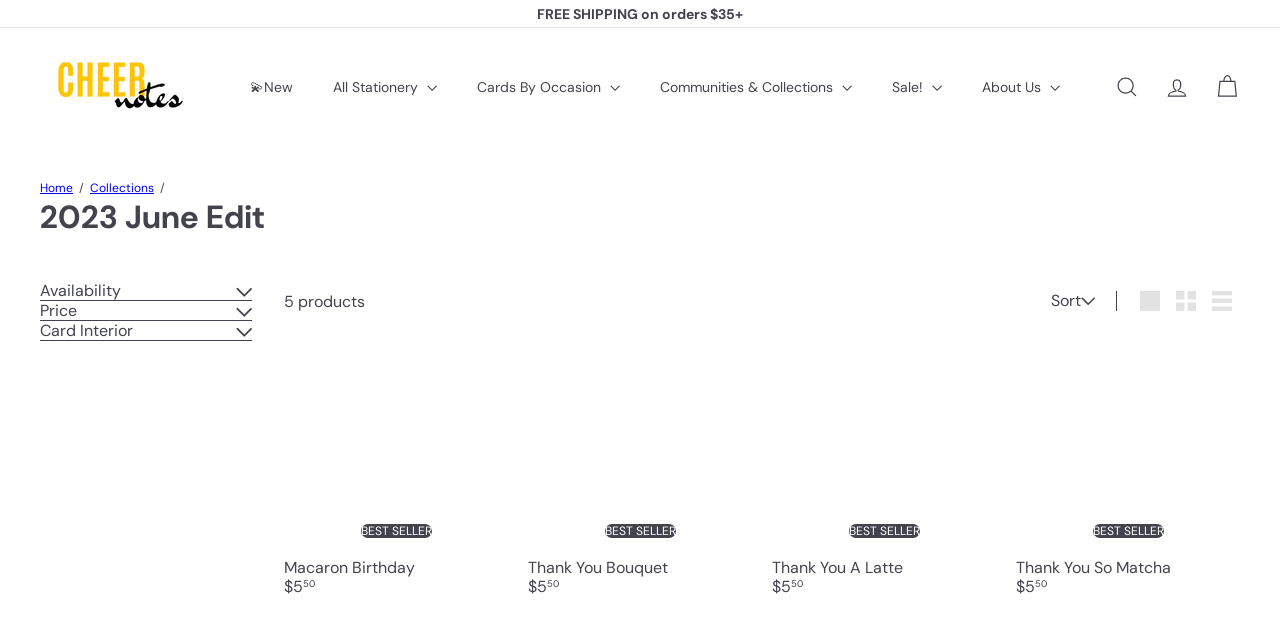

--- FILE ---
content_type: text/javascript
request_url: https://cheernotes.com/cdn/shop/t/35/assets/product.add-to-cart.js?v=153565341879909331761768536024
body_size: 660
content:
import{EVENTS}from"util.events";import{trapFocus,removeTrapFocus}from"util.a11y";const classes={isAdded:"is-added"};class AddToCart extends HTMLElement{connectedCallback(){this.qtySelector=this.querySelector("quantity-selector"),this.qtySelectorInput=this.qtySelector?.querySelector('input[name="quantity"]'),this.button=this.querySelector(".js-add-to-cart"),this.successMessage=this.querySelector(".js-added"),this.abortController=new AbortController,this.variantId=this.dataset.variantId,this.changingQuantity=!1,this.smallContainer=!1,this.activeElement=null,this.isHovering=!1,this.count=this.getAttribute("data-count")?parseInt(this.getAttribute("data-count")):0,this.container=this.closest(".product-grid-item"),this.debounceTimeout=null,this.pendingQuantity=null,!(!this.button||!this.qtySelector)&&(this.resizeObserver=new ResizeObserver(this.handleResize.bind(this)),!this.count&&this.container&&this.resizeObserver.observe(this.container),this.qtySelector.addEventListener("quantity:change",this.handleQuantityChange.bind(this),{signal:this.abortController.signal}),this.addEventListener("mouseover",()=>{this.isHovering=!0,this.open()},{signal:this.abortController.signal}),this.addEventListener("mouseout",()=>{this.isHovering=!1,this.close()},{signal:this.abortController.signal}),this.button.addEventListener("click",()=>{this.button.classList.contains("at-add-to-cart__button--add")&&(this.changeQuantity(1),this.qtySelectorInput.value=1),this.button.getAttribute("aria-expanded")=="false"?this.open():this.close()},{signal:this.abortController.signal}),this.addEventListener("focusout",evt=>(!this.contains(evt.relatedTarget)||!this.contains(evt.target))&&this.close(),{signal:this.abortController.signal}),this.addEventListener("keydown",evt=>evt.key==="Escape"&&this.close(),{signal:this.abortController.signal}),document.addEventListener(EVENTS.cartUpdated,this.handleCartUpdated.bind(this),{signal:this.abortController.signal}))}disconnectedCallback(){this.abortController.abort(),this.debounceTimeout&&clearTimeout(this.debounceTimeout)}open(){const currentQuantity=this.qtySelectorInput?parseInt(this.qtySelectorInput.value)||0:this.count;!this.button||currentQuantity>0||this.smallContainer||(this.button.setAttribute("aria-expanded","true"),this.classList.remove(classes.isAdded),this.contains(document.activeElement)&&this.qtySelectorInput.focus())}close(){const currentQuantity=this.qtySelectorInput?parseInt(this.qtySelectorInput.value)||0:this.count;!this.button||this.changingQuantity||currentQuantity>0||this.smallContainer||(this.button.setAttribute("aria-expanded","false"),this.activeElement&&this.activeElement.focus())}async handleQuantityChange({detail}){this.contains(document.activeElement)&&(this.activeElement=document.activeElement),this.changeQuantity(detail.qty)}changeQuantity(quantity){this.debounceTimeout&&clearTimeout(this.debounceTimeout),this.changingQuantity=!0,this.pendingQuantity=quantity,this.debounceTimeout=setTimeout(async()=>{const previousQuantity=this.qtySelectorInput?parseInt(this.qtySelectorInput.getAttribute("data-initial-value"))||0:this.count,body={updates:{[this.variantId]:this.pendingQuantity},sections:["cart-ajax"]};try{const response=await this.updateCart(body);this.handleProductAdded(response,this.pendingQuantity,previousQuantity)}catch(error){this.changingQuantity=!1,this.checkShouldClose(),console.error("Cart update failed:",error)}},100)}handleProductAdded(response,newQuantity,previousQuantity){if(this.dispatchEvent(new CustomEvent(EVENTS.ajaxProductAdded,{bubbles:!0,detail:{product:response,preventCartOpen:!0}})),previousQuantity==0&&newQuantity>0&&(this.classList.add(classes.isAdded),trapFocus(this.successMessage),setTimeout(()=>{this.handleCartDrawerChange()},3e3)),this.qtySelectorInput&&this.qtySelectorInput.setAttribute("data-initial-value",newQuantity),this.count=newQuantity,this.setAttribute("data-count",newQuantity),this.button){const isDisabled=newQuantity>0;this.button.disabled=isDisabled,this.button.setAttribute("aria-expanded",isDisabled?"true":"false")}this.changingQuantity=!1,this.checkShouldClose()}async updateCart(body){return fetch(`${window.Shopify.routes.root}cart/update.js`,{method:"POST",headers:{"Content-Type":"application/json"},body:JSON.stringify(body)}).then(response=>{if(!response.ok)throw response;return response.json()})}handleCartDrawerChange(){this.classList.remove(classes.isAdded),removeTrapFocus(this.activeElement)}handleCartUpdated(evt){const cart=evt.detail?.cart;if(!cart)return;const cartItem=cart.items?.find(item=>item.variant_id===parseInt(this.variantId)),newQuantity=cartItem?cartItem.quantity:0;if(this.count=newQuantity,this.setAttribute("data-count",newQuantity),this.qtySelectorInput&&(this.qtySelectorInput.value=newQuantity,this.qtySelector.style.setProperty("--digit-count",`${newQuantity.toString().length}ch`),this.qtySelectorInput.setAttribute("data-initial-value",newQuantity)),this.button){const isDisabled=newQuantity>0;this.button.disabled=isDisabled,this.button.setAttribute("aria-expanded",isDisabled?"true":"false")}}checkShouldClose(){const currentQuantity=this.qtySelectorInput?parseInt(this.qtySelectorInput.value)||0:this.count;!this.isHovering&&currentQuantity===0&&!this.changingQuantity&&!this.smallContainer&&this.button?.setAttribute("aria-expanded","false")}handleResize(){this?.container?.offsetWidth<=235?this.smallContainer=!0:this.smallContainer=!1}}customElements.define("at-add-to-cart",AddToCart);
//# sourceMappingURL=/cdn/shop/t/35/assets/product.add-to-cart.js.map?v=153565341879909331761768536024
